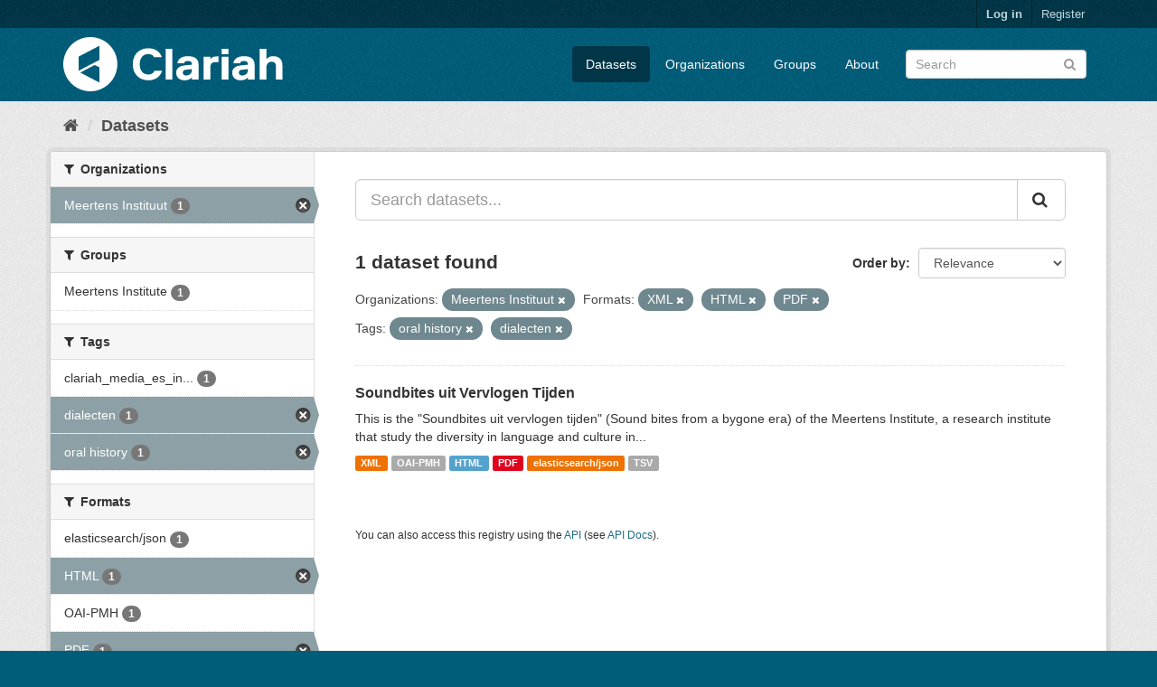

--- FILE ---
content_type: text/html; charset=utf-8
request_url: https://mediasuitedata.clariah.nl/dataset?organization=meertens-instituut&res_format=XML&res_format=HTML&tags=oral+history&res_format=PDF&tags=dialecten
body_size: 34504
content:
<!DOCTYPE html>
<!--[if IE 9]> <html lang="en" class="ie9"> <![endif]-->
<!--[if gt IE 8]><!--> <html lang="en"> <!--<![endif]-->
  <head>
    <link rel="stylesheet" type="text/css" href="/fanstatic/vendor/:version:2020-02-20T15:31:21.83/select2/select2.css" />
<link rel="stylesheet" type="text/css" href="/fanstatic/css/:version:2020-02-20T15:31:21.81/main.min.css" />
<link rel="stylesheet" type="text/css" href="/fanstatic/vendor/:version:2020-02-20T15:31:21.83/font-awesome/css/font-awesome.min.css" />

    <meta charset="utf-8" />
      <meta name="generator" content="ckan 2.8.2" />
      <meta name="viewport" content="width=device-width, initial-scale=1.0">
    <title>Datasets - CLARIAH Labs Dataset Registry</title>

    
    <link rel="shortcut icon" href="/base/images/ckan.ico" />
    
      
    

    
      
      
    
    
  </head>

  
  <body data-site-root="https://mediasuitedata.clariah.nl/" data-locale-root="https://mediasuitedata.clariah.nl/" >

    
    <div class="hide"><a href="#content">Skip to content</a></div>
  

  
     
<header class="account-masthead">
  <div class="container">
     
    <nav class="account not-authed">
      <ul class="list-unstyled">
        
        <li><a href="/user/login">Log in</a></li>
        
        <li><a class="sub" href="/user/register">Register</a></li>
         
      </ul>
    </nav>
     
  </div>
</header>

<header class="navbar navbar-static-top masthead">
    
  <div class="container">
    <div class="navbar-right">
      <button data-target="#main-navigation-toggle" data-toggle="collapse" class="navbar-toggle collapsed" type="button">
        <span class="fa fa-bars"></span>
      </button>
    </div>
    <hgroup class="header-image navbar-left">
       
      <a class="logo" href="/"><img src="/uploads/admin/2022-04-01-091505.287285clariah.svg" alt="CLARIAH Labs Dataset Registry" title="CLARIAH Labs Dataset Registry" /></a>
       
    </hgroup>

    <div class="collapse navbar-collapse" id="main-navigation-toggle">
      
      <nav class="section navigation">
        <ul class="nav nav-pills">
           <li class="active"><a href="/dataset">Datasets</a></li><li><a href="/organization">Organizations</a></li><li><a href="/group">Groups</a></li><li><a href="/about">About</a></li> 
        </ul>
      </nav>
       
      <form class="section site-search simple-input" action="/dataset" method="get">
        <div class="field">
          <label for="field-sitewide-search">Search Datasets</label>
          <input id="field-sitewide-search" type="text" class="form-control" name="q" placeholder="Search" />
          <button class="btn-search" type="submit"><i class="fa fa-search"></i></button>
        </div>
      </form>
      
    </div>
  </div>
</header>

  
    <div role="main">
      <div id="content" class="container">
        
          
            <div class="flash-messages">
              
                
              
            </div>
          

          
            <div class="toolbar">
              
                
                  <ol class="breadcrumb">
                    
<li class="home"><a href="/"><i class="fa fa-home"></i><span> Home</span></a></li>
                    
  <li class="active"><a href="dataset_search?action=search&amp;controller=package">Datasets</a></li>

                  </ol>
                
              
            </div>
          

          <div class="row wrapper">
            
            
            

            
              <aside class="secondary col-sm-3">
                
                
<div class="filters">
  <div>
    
      

  
  
    
      
      
        <section class="module module-narrow module-shallow">
          
            <h2 class="module-heading">
              <i class="fa fa-filter"></i>
              
              Organizations
            </h2>
          
          
            
            
              <nav>
                <ul class="list-unstyled nav nav-simple nav-facet">
                  
                    
                    
                    
                    
                      <li class="nav-item active">
                        <a href="/dataset?res_format=XML&amp;res_format=HTML&amp;tags=oral+history&amp;res_format=PDF&amp;tags=dialecten" title="">
                          <span class="item-label">Meertens Instituut</span>
                          <span class="hidden separator"> - </span>
                          <span class="item-count badge">1</span>
                        </a>
                      </li>
                  
                </ul>
              </nav>

              <p class="module-footer">
                
                  
                
              </p>
            
            
          
        </section>
      
    
  

    
      

  
  
    
      
      
        <section class="module module-narrow module-shallow">
          
            <h2 class="module-heading">
              <i class="fa fa-filter"></i>
              
              Groups
            </h2>
          
          
            
            
              <nav>
                <ul class="list-unstyled nav nav-simple nav-facet">
                  
                    
                    
                    
                    
                      <li class="nav-item">
                        <a href="/dataset?res_format=HTML&amp;res_format=PDF&amp;organization=meertens-instituut&amp;res_format=XML&amp;tags=oral+history&amp;groups=meertens-institute&amp;tags=dialecten" title="">
                          <span class="item-label">Meertens Institute</span>
                          <span class="hidden separator"> - </span>
                          <span class="item-count badge">1</span>
                        </a>
                      </li>
                  
                </ul>
              </nav>

              <p class="module-footer">
                
                  
                
              </p>
            
            
          
        </section>
      
    
  

    
      

  
  
    
      
      
        <section class="module module-narrow module-shallow">
          
            <h2 class="module-heading">
              <i class="fa fa-filter"></i>
              
              Tags
            </h2>
          
          
            
            
              <nav>
                <ul class="list-unstyled nav nav-simple nav-facet">
                  
                    
                    
                    
                    
                      <li class="nav-item">
                        <a href="/dataset?res_format=HTML&amp;res_format=PDF&amp;tags=clariah_media_es_indexed&amp;organization=meertens-instituut&amp;res_format=XML&amp;tags=oral+history&amp;tags=dialecten" title="clariah_media_es_indexed">
                          <span class="item-label">clariah_media_es_in...</span>
                          <span class="hidden separator"> - </span>
                          <span class="item-count badge">1</span>
                        </a>
                      </li>
                  
                    
                    
                    
                    
                      <li class="nav-item active">
                        <a href="/dataset?organization=meertens-instituut&amp;res_format=XML&amp;res_format=HTML&amp;tags=oral+history&amp;res_format=PDF" title="">
                          <span class="item-label">dialecten</span>
                          <span class="hidden separator"> - </span>
                          <span class="item-count badge">1</span>
                        </a>
                      </li>
                  
                    
                    
                    
                    
                      <li class="nav-item active">
                        <a href="/dataset?organization=meertens-instituut&amp;res_format=XML&amp;res_format=HTML&amp;res_format=PDF&amp;tags=dialecten" title="">
                          <span class="item-label">oral history</span>
                          <span class="hidden separator"> - </span>
                          <span class="item-count badge">1</span>
                        </a>
                      </li>
                  
                </ul>
              </nav>

              <p class="module-footer">
                
                  
                
              </p>
            
            
          
        </section>
      
    
  

    
      

  
  
    
      
      
        <section class="module module-narrow module-shallow">
          
            <h2 class="module-heading">
              <i class="fa fa-filter"></i>
              
              Formats
            </h2>
          
          
            
            
              <nav>
                <ul class="list-unstyled nav nav-simple nav-facet">
                  
                    
                    
                    
                    
                      <li class="nav-item">
                        <a href="/dataset?res_format=HTML&amp;res_format=PDF&amp;res_format=elasticsearch%2Fjson&amp;organization=meertens-instituut&amp;res_format=XML&amp;tags=oral+history&amp;tags=dialecten" title="">
                          <span class="item-label">elasticsearch/json</span>
                          <span class="hidden separator"> - </span>
                          <span class="item-count badge">1</span>
                        </a>
                      </li>
                  
                    
                    
                    
                    
                      <li class="nav-item active">
                        <a href="/dataset?organization=meertens-instituut&amp;res_format=XML&amp;tags=oral+history&amp;res_format=PDF&amp;tags=dialecten" title="">
                          <span class="item-label">HTML</span>
                          <span class="hidden separator"> - </span>
                          <span class="item-count badge">1</span>
                        </a>
                      </li>
                  
                    
                    
                    
                    
                      <li class="nav-item">
                        <a href="/dataset?res_format=HTML&amp;res_format=PDF&amp;organization=meertens-instituut&amp;res_format=OAI-PMH&amp;res_format=XML&amp;tags=oral+history&amp;tags=dialecten" title="">
                          <span class="item-label">OAI-PMH</span>
                          <span class="hidden separator"> - </span>
                          <span class="item-count badge">1</span>
                        </a>
                      </li>
                  
                    
                    
                    
                    
                      <li class="nav-item active">
                        <a href="/dataset?organization=meertens-instituut&amp;res_format=XML&amp;res_format=HTML&amp;tags=oral+history&amp;tags=dialecten" title="">
                          <span class="item-label">PDF</span>
                          <span class="hidden separator"> - </span>
                          <span class="item-count badge">1</span>
                        </a>
                      </li>
                  
                    
                    
                    
                    
                      <li class="nav-item">
                        <a href="/dataset?res_format=HTML&amp;res_format=PDF&amp;res_format=TSV&amp;organization=meertens-instituut&amp;res_format=XML&amp;tags=oral+history&amp;tags=dialecten" title="">
                          <span class="item-label">TSV</span>
                          <span class="hidden separator"> - </span>
                          <span class="item-count badge">1</span>
                        </a>
                      </li>
                  
                    
                    
                    
                    
                      <li class="nav-item active">
                        <a href="/dataset?organization=meertens-instituut&amp;res_format=HTML&amp;tags=oral+history&amp;res_format=PDF&amp;tags=dialecten" title="">
                          <span class="item-label">XML</span>
                          <span class="hidden separator"> - </span>
                          <span class="item-count badge">1</span>
                        </a>
                      </li>
                  
                </ul>
              </nav>

              <p class="module-footer">
                
                  
                
              </p>
            
            
          
        </section>
      
    
  

    
      

  
  
    
      
      
        <section class="module module-narrow module-shallow">
          
            <h2 class="module-heading">
              <i class="fa fa-filter"></i>
              
              Licenses
            </h2>
          
          
            
            
              <nav>
                <ul class="list-unstyled nav nav-simple nav-facet">
                  
                    
                    
                    
                    
                      <li class="nav-item">
                        <a href="/dataset?license_id=cc-by&amp;res_format=HTML&amp;res_format=PDF&amp;organization=meertens-instituut&amp;res_format=XML&amp;tags=oral+history&amp;tags=dialecten" title="Creative Commons Attribution">
                          <span class="item-label">Creative Commons At...</span>
                          <span class="hidden separator"> - </span>
                          <span class="item-count badge">1</span>
                        </a>
                      </li>
                  
                </ul>
              </nav>

              <p class="module-footer">
                
                  
                
              </p>
            
            
          
        </section>
      
    
  

    
  </div>
  <a class="close no-text hide-filters"><i class="fa fa-times-circle"></i><span class="text">close</span></a>
</div>

              </aside>
            

            
              <div class="primary col-sm-9 col-xs-12">
                
                
  <section class="module">
    <div class="module-content">
      
        
      
      
        
        
        







<form id="dataset-search-form" class="search-form" method="get" data-module="select-switch">

  
    <div class="input-group search-input-group">
      <input aria-label="Search datasets..." id="field-giant-search" type="text" class="form-control input-lg" name="q" value="" autocomplete="off" placeholder="Search datasets...">
      
      <span class="input-group-btn">
        <button class="btn btn-default btn-lg" type="submit" value="search">
          <i class="fa fa-search"></i>
        </button>
      </span>
      
    </div>
  

  
    <span>
  
  

  
  
  
  <input type="hidden" name="organization" value="meertens-instituut" />
  
  
  
  
  
  <input type="hidden" name="res_format" value="XML" />
  
  
  
  
  
  <input type="hidden" name="res_format" value="HTML" />
  
  
  
  
  
  <input type="hidden" name="tags" value="oral history" />
  
  
  
  
  
  <input type="hidden" name="res_format" value="PDF" />
  
  
  
  
  
  <input type="hidden" name="tags" value="dialecten" />
  
  
  
  </span>
  

  
    
      <div class="form-select form-group control-order-by">
        <label for="field-order-by">Order by</label>
        <select id="field-order-by" name="sort" class="form-control">
          
            
              <option value="score desc, metadata_modified desc" selected="selected">Relevance</option>
            
          
            
              <option value="title_string asc">Name Ascending</option>
            
          
            
              <option value="title_string desc">Name Descending</option>
            
          
            
              <option value="metadata_modified desc">Last Modified</option>
            
          
            
          
        </select>
        
        <button class="btn btn-default js-hide" type="submit">Go</button>
        
      </div>
    
  

  
    
      <h2>

  
  
  
  

1 dataset found</h2>
    
  

  
    
      <p class="filter-list">
        
          
          <span class="facet">Organizations:</span>
          
            <span class="filtered pill">Meertens Instituut
              <a href="dataset?res_format=XML&amp;res_format=HTML&amp;tags=oral+history&amp;res_format=PDF&amp;tags=dialecten" class="remove" title="Remove"><i class="fa fa-times"></i></a>
            </span>
          
        
          
          <span class="facet">Formats:</span>
          
            <span class="filtered pill">XML
              <a href="dataset?organization=meertens-instituut&amp;res_format=HTML&amp;tags=oral+history&amp;res_format=PDF&amp;tags=dialecten" class="remove" title="Remove"><i class="fa fa-times"></i></a>
            </span>
          
            <span class="filtered pill">HTML
              <a href="dataset?organization=meertens-instituut&amp;res_format=XML&amp;tags=oral+history&amp;res_format=PDF&amp;tags=dialecten" class="remove" title="Remove"><i class="fa fa-times"></i></a>
            </span>
          
            <span class="filtered pill">PDF
              <a href="dataset?organization=meertens-instituut&amp;res_format=XML&amp;res_format=HTML&amp;tags=oral+history&amp;tags=dialecten" class="remove" title="Remove"><i class="fa fa-times"></i></a>
            </span>
          
        
          
          <span class="facet">Tags:</span>
          
            <span class="filtered pill">oral history
              <a href="dataset?organization=meertens-instituut&amp;res_format=XML&amp;res_format=HTML&amp;res_format=PDF&amp;tags=dialecten" class="remove" title="Remove"><i class="fa fa-times"></i></a>
            </span>
          
            <span class="filtered pill">dialecten
              <a href="dataset?organization=meertens-instituut&amp;res_format=XML&amp;res_format=HTML&amp;tags=oral+history&amp;res_format=PDF" class="remove" title="Remove"><i class="fa fa-times"></i></a>
            </span>
          
        
      </p>
      <a class="show-filters btn btn-default">Filter Results</a>
    
  

</form>




      
      
        

  
    <ul class="dataset-list list-unstyled">
    	
	      
	        






  <li class="dataset-item">
    
      <div class="dataset-content">
        
          <h3 class="dataset-heading">
            
              
            
            
              <a href="/dataset/soundbites">Soundbites uit Vervlogen Tijden</a>
            
            
              
              
            
          </h3>
        
        
          
        
        
          
            <div>This is the "Soundbites uit vervlogen tijden" (Sound bites from a bygone era) of the Meertens Institute, a research institute that study the diversity in language and culture in...</div>
          
        
      </div>
      
        
          
            <ul class="dataset-resources list-unstyled">
              
                
                <li>
                  <a href="/dataset/soundbites" class="label label-default" data-format="xml">XML</a>
                </li>
                
                <li>
                  <a href="/dataset/soundbites" class="label label-default" data-format="oai-pmh">OAI-PMH</a>
                </li>
                
                <li>
                  <a href="/dataset/soundbites" class="label label-default" data-format="html">HTML</a>
                </li>
                
                <li>
                  <a href="/dataset/soundbites" class="label label-default" data-format="pdf">PDF</a>
                </li>
                
                <li>
                  <a href="/dataset/soundbites" class="label label-default" data-format="elasticsearch/json">elasticsearch/json</a>
                </li>
                
                <li>
                  <a href="/dataset/soundbites" class="label label-default" data-format="tsv">TSV</a>
                </li>
                
              
            </ul>
          
        
      
    
  </li>

	      
	    
    </ul>
  

      
    </div>

    
      
    
  </section>

  
  <section class="module">
    <div class="module-content">
      
      <small>
        
        
        
           You can also access this registry using the <a href="/api/3">API</a> (see <a href="http://docs.ckan.org/en/2.8/api/">API Docs</a>). 
      </small>
      
    </div>
  </section>
  

              </div>
            
          </div>
        
      </div>
    </div>
  
    <footer class="site-footer">
  <div class="container">
    
    <div class="row">
      <div class="col-md-8 footer-links">
        
          <ul class="list-unstyled">
            
              <li><a href="/about">About CLARIAH Labs Dataset Registry</a></li>
            
          </ul>
          <ul class="list-unstyled">
            
              
              <li><a href="http://docs.ckan.org/en/2.8/api/">CKAN API</a></li>
              <li><a href="http://www.ckan.org/">CKAN Association</a></li>
              <li><a href="http://www.opendefinition.org/okd/"><img src="/base/images/od_80x15_blue.png" alt="Open Data"></a></li>
            
          </ul>
        
      </div>
      <div class="col-md-4 attribution">
        
          <p><strong>Powered by</strong> <a class="hide-text ckan-footer-logo" href="http://ckan.org">CKAN</a></p>
        
        
          
<form class="form-inline form-select lang-select" action="/util/redirect" data-module="select-switch" method="POST">
  <label for="field-lang-select">Language</label>
  <select id="field-lang-select" name="url" data-module="autocomplete" data-module-dropdown-class="lang-dropdown" data-module-container-class="lang-container">
    
      <option value="/en/dataset?organization=meertens-instituut&amp;res_format=XML&amp;res_format=HTML&amp;tags=oral+history&amp;res_format=PDF&amp;tags=dialecten" selected="selected">
        English
      </option>
    
      <option value="/pt_BR/dataset?organization=meertens-instituut&amp;res_format=XML&amp;res_format=HTML&amp;tags=oral+history&amp;res_format=PDF&amp;tags=dialecten" >
        português (Brasil)
      </option>
    
      <option value="/ja/dataset?organization=meertens-instituut&amp;res_format=XML&amp;res_format=HTML&amp;tags=oral+history&amp;res_format=PDF&amp;tags=dialecten" >
        日本語
      </option>
    
      <option value="/it/dataset?organization=meertens-instituut&amp;res_format=XML&amp;res_format=HTML&amp;tags=oral+history&amp;res_format=PDF&amp;tags=dialecten" >
        italiano
      </option>
    
      <option value="/cs_CZ/dataset?organization=meertens-instituut&amp;res_format=XML&amp;res_format=HTML&amp;tags=oral+history&amp;res_format=PDF&amp;tags=dialecten" >
        čeština (Česká republika)
      </option>
    
      <option value="/ca/dataset?organization=meertens-instituut&amp;res_format=XML&amp;res_format=HTML&amp;tags=oral+history&amp;res_format=PDF&amp;tags=dialecten" >
        català
      </option>
    
      <option value="/es/dataset?organization=meertens-instituut&amp;res_format=XML&amp;res_format=HTML&amp;tags=oral+history&amp;res_format=PDF&amp;tags=dialecten" >
        español
      </option>
    
      <option value="/fr/dataset?organization=meertens-instituut&amp;res_format=XML&amp;res_format=HTML&amp;tags=oral+history&amp;res_format=PDF&amp;tags=dialecten" >
        français
      </option>
    
      <option value="/el/dataset?organization=meertens-instituut&amp;res_format=XML&amp;res_format=HTML&amp;tags=oral+history&amp;res_format=PDF&amp;tags=dialecten" >
        Ελληνικά
      </option>
    
      <option value="/sv/dataset?organization=meertens-instituut&amp;res_format=XML&amp;res_format=HTML&amp;tags=oral+history&amp;res_format=PDF&amp;tags=dialecten" >
        svenska
      </option>
    
      <option value="/sr/dataset?organization=meertens-instituut&amp;res_format=XML&amp;res_format=HTML&amp;tags=oral+history&amp;res_format=PDF&amp;tags=dialecten" >
        српски
      </option>
    
      <option value="/no/dataset?organization=meertens-instituut&amp;res_format=XML&amp;res_format=HTML&amp;tags=oral+history&amp;res_format=PDF&amp;tags=dialecten" >
        norsk bokmål (Norge)
      </option>
    
      <option value="/sk/dataset?organization=meertens-instituut&amp;res_format=XML&amp;res_format=HTML&amp;tags=oral+history&amp;res_format=PDF&amp;tags=dialecten" >
        slovenčina
      </option>
    
      <option value="/fi/dataset?organization=meertens-instituut&amp;res_format=XML&amp;res_format=HTML&amp;tags=oral+history&amp;res_format=PDF&amp;tags=dialecten" >
        suomi
      </option>
    
      <option value="/ru/dataset?organization=meertens-instituut&amp;res_format=XML&amp;res_format=HTML&amp;tags=oral+history&amp;res_format=PDF&amp;tags=dialecten" >
        русский
      </option>
    
      <option value="/de/dataset?organization=meertens-instituut&amp;res_format=XML&amp;res_format=HTML&amp;tags=oral+history&amp;res_format=PDF&amp;tags=dialecten" >
        Deutsch
      </option>
    
      <option value="/pl/dataset?organization=meertens-instituut&amp;res_format=XML&amp;res_format=HTML&amp;tags=oral+history&amp;res_format=PDF&amp;tags=dialecten" >
        polski
      </option>
    
      <option value="/nl/dataset?organization=meertens-instituut&amp;res_format=XML&amp;res_format=HTML&amp;tags=oral+history&amp;res_format=PDF&amp;tags=dialecten" >
        Nederlands
      </option>
    
      <option value="/bg/dataset?organization=meertens-instituut&amp;res_format=XML&amp;res_format=HTML&amp;tags=oral+history&amp;res_format=PDF&amp;tags=dialecten" >
        български
      </option>
    
      <option value="/ko_KR/dataset?organization=meertens-instituut&amp;res_format=XML&amp;res_format=HTML&amp;tags=oral+history&amp;res_format=PDF&amp;tags=dialecten" >
        한국어 (대한민국)
      </option>
    
      <option value="/hu/dataset?organization=meertens-instituut&amp;res_format=XML&amp;res_format=HTML&amp;tags=oral+history&amp;res_format=PDF&amp;tags=dialecten" >
        magyar
      </option>
    
      <option value="/sl/dataset?organization=meertens-instituut&amp;res_format=XML&amp;res_format=HTML&amp;tags=oral+history&amp;res_format=PDF&amp;tags=dialecten" >
        slovenščina
      </option>
    
      <option value="/lv/dataset?organization=meertens-instituut&amp;res_format=XML&amp;res_format=HTML&amp;tags=oral+history&amp;res_format=PDF&amp;tags=dialecten" >
        latviešu
      </option>
    
      <option value="/he/dataset?organization=meertens-instituut&amp;res_format=XML&amp;res_format=HTML&amp;tags=oral+history&amp;res_format=PDF&amp;tags=dialecten" >
        עברית
      </option>
    
      <option value="/pt_PT/dataset?organization=meertens-instituut&amp;res_format=XML&amp;res_format=HTML&amp;tags=oral+history&amp;res_format=PDF&amp;tags=dialecten" >
        português (Portugal)
      </option>
    
      <option value="/th/dataset?organization=meertens-instituut&amp;res_format=XML&amp;res_format=HTML&amp;tags=oral+history&amp;res_format=PDF&amp;tags=dialecten" >
        ไทย
      </option>
    
      <option value="/tr/dataset?organization=meertens-instituut&amp;res_format=XML&amp;res_format=HTML&amp;tags=oral+history&amp;res_format=PDF&amp;tags=dialecten" >
        Türkçe
      </option>
    
      <option value="/zh_TW/dataset?organization=meertens-instituut&amp;res_format=XML&amp;res_format=HTML&amp;tags=oral+history&amp;res_format=PDF&amp;tags=dialecten" >
        中文 (繁體, 台灣)
      </option>
    
      <option value="/sq/dataset?organization=meertens-instituut&amp;res_format=XML&amp;res_format=HTML&amp;tags=oral+history&amp;res_format=PDF&amp;tags=dialecten" >
        shqip
      </option>
    
      <option value="/da_DK/dataset?organization=meertens-instituut&amp;res_format=XML&amp;res_format=HTML&amp;tags=oral+history&amp;res_format=PDF&amp;tags=dialecten" >
        dansk (Danmark)
      </option>
    
      <option value="/ro/dataset?organization=meertens-instituut&amp;res_format=XML&amp;res_format=HTML&amp;tags=oral+history&amp;res_format=PDF&amp;tags=dialecten" >
        română
      </option>
    
      <option value="/km/dataset?organization=meertens-instituut&amp;res_format=XML&amp;res_format=HTML&amp;tags=oral+history&amp;res_format=PDF&amp;tags=dialecten" >
        ខ្មែរ
      </option>
    
      <option value="/id/dataset?organization=meertens-instituut&amp;res_format=XML&amp;res_format=HTML&amp;tags=oral+history&amp;res_format=PDF&amp;tags=dialecten" >
        Indonesia
      </option>
    
      <option value="/ne/dataset?organization=meertens-instituut&amp;res_format=XML&amp;res_format=HTML&amp;tags=oral+history&amp;res_format=PDF&amp;tags=dialecten" >
        नेपाली
      </option>
    
      <option value="/tl/dataset?organization=meertens-instituut&amp;res_format=XML&amp;res_format=HTML&amp;tags=oral+history&amp;res_format=PDF&amp;tags=dialecten" >
        Filipino (Pilipinas)
      </option>
    
      <option value="/mk/dataset?organization=meertens-instituut&amp;res_format=XML&amp;res_format=HTML&amp;tags=oral+history&amp;res_format=PDF&amp;tags=dialecten" >
        македонски
      </option>
    
      <option value="/mn_MN/dataset?organization=meertens-instituut&amp;res_format=XML&amp;res_format=HTML&amp;tags=oral+history&amp;res_format=PDF&amp;tags=dialecten" >
        монгол (Монгол)
      </option>
    
      <option value="/hr/dataset?organization=meertens-instituut&amp;res_format=XML&amp;res_format=HTML&amp;tags=oral+history&amp;res_format=PDF&amp;tags=dialecten" >
        hrvatski
      </option>
    
      <option value="/fa_IR/dataset?organization=meertens-instituut&amp;res_format=XML&amp;res_format=HTML&amp;tags=oral+history&amp;res_format=PDF&amp;tags=dialecten" >
        فارسی (ایران)
      </option>
    
      <option value="/lt/dataset?organization=meertens-instituut&amp;res_format=XML&amp;res_format=HTML&amp;tags=oral+history&amp;res_format=PDF&amp;tags=dialecten" >
        lietuvių
      </option>
    
      <option value="/sr_Latn/dataset?organization=meertens-instituut&amp;res_format=XML&amp;res_format=HTML&amp;tags=oral+history&amp;res_format=PDF&amp;tags=dialecten" >
        srpski (latinica)
      </option>
    
      <option value="/es_AR/dataset?organization=meertens-instituut&amp;res_format=XML&amp;res_format=HTML&amp;tags=oral+history&amp;res_format=PDF&amp;tags=dialecten" >
        español (Argentina)
      </option>
    
      <option value="/vi/dataset?organization=meertens-instituut&amp;res_format=XML&amp;res_format=HTML&amp;tags=oral+history&amp;res_format=PDF&amp;tags=dialecten" >
        Tiếng Việt
      </option>
    
      <option value="/gl/dataset?organization=meertens-instituut&amp;res_format=XML&amp;res_format=HTML&amp;tags=oral+history&amp;res_format=PDF&amp;tags=dialecten" >
        galego
      </option>
    
      <option value="/en_AU/dataset?organization=meertens-instituut&amp;res_format=XML&amp;res_format=HTML&amp;tags=oral+history&amp;res_format=PDF&amp;tags=dialecten" >
        English (Australia)
      </option>
    
      <option value="/zh_CN/dataset?organization=meertens-instituut&amp;res_format=XML&amp;res_format=HTML&amp;tags=oral+history&amp;res_format=PDF&amp;tags=dialecten" >
        中文 (简体, 中国)
      </option>
    
      <option value="/ar/dataset?organization=meertens-instituut&amp;res_format=XML&amp;res_format=HTML&amp;tags=oral+history&amp;res_format=PDF&amp;tags=dialecten" >
        العربية
      </option>
    
      <option value="/uk_UA/dataset?organization=meertens-instituut&amp;res_format=XML&amp;res_format=HTML&amp;tags=oral+history&amp;res_format=PDF&amp;tags=dialecten" >
        українська (Україна)
      </option>
    
      <option value="/is/dataset?organization=meertens-instituut&amp;res_format=XML&amp;res_format=HTML&amp;tags=oral+history&amp;res_format=PDF&amp;tags=dialecten" >
        íslenska
      </option>
    
      <option value="/uk/dataset?organization=meertens-instituut&amp;res_format=XML&amp;res_format=HTML&amp;tags=oral+history&amp;res_format=PDF&amp;tags=dialecten" >
        українська
      </option>
    
  </select>
  <button class="btn btn-default js-hide" type="submit">Go</button>
</form>
        
      </div>
    </div>
    
  </div>

  
    
  
</footer>
  
    
    
    
  
    

      
  <script>document.getElementsByTagName('html')[0].className += ' js';</script>
<script type="text/javascript" src="/fanstatic/vendor/:version:2020-02-20T15:31:21.83/jquery.min.js"></script>
<script type="text/javascript" src="/fanstatic/vendor/:version:2020-02-20T15:31:21.83/:bundle:bootstrap/js/bootstrap.min.js;jed.min.js;moment-with-locales.js;select2/select2.min.js"></script>
<script type="text/javascript" src="/fanstatic/base/:version:2020-02-20T15:31:21.82/:bundle:plugins/jquery.inherit.min.js;plugins/jquery.proxy-all.min.js;plugins/jquery.url-helpers.min.js;plugins/jquery.date-helpers.min.js;plugins/jquery.slug.min.js;plugins/jquery.slug-preview.min.js;plugins/jquery.truncator.min.js;plugins/jquery.masonry.min.js;plugins/jquery.form-warning.min.js;plugins/jquery.images-loaded.min.js;sandbox.min.js;module.min.js;pubsub.min.js;client.min.js;notify.min.js;i18n.min.js;main.min.js;modules/select-switch.min.js;modules/slug-preview.min.js;modules/basic-form.min.js;modules/confirm-action.min.js;modules/api-info.min.js;modules/autocomplete.min.js;modules/custom-fields.min.js;modules/data-viewer.min.js;modules/table-selectable-rows.min.js;modules/resource-form.min.js;modules/resource-upload-field.min.js;modules/resource-reorder.min.js;modules/resource-view-reorder.min.js;modules/follow.min.js;modules/activity-stream.min.js;modules/dashboard.min.js;modules/resource-view-embed.min.js;view-filters.min.js;modules/resource-view-filters-form.min.js;modules/resource-view-filters.min.js;modules/table-toggle-more.min.js;modules/dataset-visibility.min.js;modules/media-grid.min.js;modules/image-upload.min.js;modules/followers-counter.min.js"></script></body>
</html>